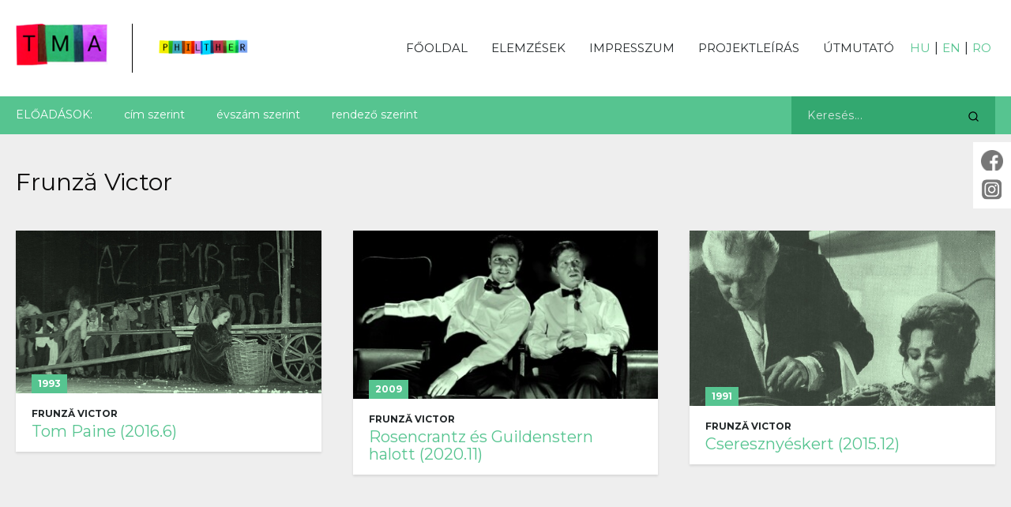

--- FILE ---
content_type: text/html; charset=UTF-8
request_url: https://theatron.hu/ph/elemzesek/?listing=bydirector&dir=120
body_size: 17675
content:
<!DOCTYPE html>
<html lang="hu" class="no-js">
<head>
	<meta charset="UTF-8">
	<meta name="viewport" content="width=device-width,user-scalable=no,initial-scale=1,minimum-scale=1,maximum-scale=1">
	<link rel="profile" href="http://gmpg.org/xfn/11">
	<link href="https://fonts.googleapis.com/css2?family=Montserrat:wght@400;700&display=swap" rel="stylesheet">
	<link rel="stylesheet" href="https://cdnjs.cloudflare.com/ajax/libs/fancybox/3.5.7/jquery.fancybox.min.css">
	<link rel="stylesheet" href="https://theatron.hu/wp-content/themes/theatron/css/hamburgers.css?vs=130957">
		<script>(function(html){html.className = html.className.replace(/\bno-js\b/,'js')})(document.documentElement);</script>
<title>Elemzések &#8211; Theatron</title>
<link rel='dns-prefetch' href='//fonts.googleapis.com' />
<link rel='dns-prefetch' href='//s.w.org' />
<link href='https://fonts.gstatic.com' crossorigin rel='preconnect' />
<link rel="alternate" type="application/rss+xml" title="Theatron &raquo; hírcsatorna" href="https://theatron.hu/feed/" />
<link rel="alternate" type="application/rss+xml" title="Theatron &raquo; hozzászólás hírcsatorna" href="https://theatron.hu/comments/feed/" />
		<script>
			window._wpemojiSettings = {"baseUrl":"https:\/\/s.w.org\/images\/core\/emoji\/13.0.0\/72x72\/","ext":".png","svgUrl":"https:\/\/s.w.org\/images\/core\/emoji\/13.0.0\/svg\/","svgExt":".svg","source":{"concatemoji":"https:\/\/theatron.hu\/wp-includes\/js\/wp-emoji-release.min.js?ver=5.5.17"}};
			!function(e,a,t){var n,r,o,i=a.createElement("canvas"),p=i.getContext&&i.getContext("2d");function s(e,t){var a=String.fromCharCode;p.clearRect(0,0,i.width,i.height),p.fillText(a.apply(this,e),0,0);e=i.toDataURL();return p.clearRect(0,0,i.width,i.height),p.fillText(a.apply(this,t),0,0),e===i.toDataURL()}function c(e){var t=a.createElement("script");t.src=e,t.defer=t.type="text/javascript",a.getElementsByTagName("head")[0].appendChild(t)}for(o=Array("flag","emoji"),t.supports={everything:!0,everythingExceptFlag:!0},r=0;r<o.length;r++)t.supports[o[r]]=function(e){if(!p||!p.fillText)return!1;switch(p.textBaseline="top",p.font="600 32px Arial",e){case"flag":return s([127987,65039,8205,9895,65039],[127987,65039,8203,9895,65039])?!1:!s([55356,56826,55356,56819],[55356,56826,8203,55356,56819])&&!s([55356,57332,56128,56423,56128,56418,56128,56421,56128,56430,56128,56423,56128,56447],[55356,57332,8203,56128,56423,8203,56128,56418,8203,56128,56421,8203,56128,56430,8203,56128,56423,8203,56128,56447]);case"emoji":return!s([55357,56424,8205,55356,57212],[55357,56424,8203,55356,57212])}return!1}(o[r]),t.supports.everything=t.supports.everything&&t.supports[o[r]],"flag"!==o[r]&&(t.supports.everythingExceptFlag=t.supports.everythingExceptFlag&&t.supports[o[r]]);t.supports.everythingExceptFlag=t.supports.everythingExceptFlag&&!t.supports.flag,t.DOMReady=!1,t.readyCallback=function(){t.DOMReady=!0},t.supports.everything||(n=function(){t.readyCallback()},a.addEventListener?(a.addEventListener("DOMContentLoaded",n,!1),e.addEventListener("load",n,!1)):(e.attachEvent("onload",n),a.attachEvent("onreadystatechange",function(){"complete"===a.readyState&&t.readyCallback()})),(n=t.source||{}).concatemoji?c(n.concatemoji):n.wpemoji&&n.twemoji&&(c(n.twemoji),c(n.wpemoji)))}(window,document,window._wpemojiSettings);
		</script>
		<style>
img.wp-smiley,
img.emoji {
	display: inline !important;
	border: none !important;
	box-shadow: none !important;
	height: 1em !important;
	width: 1em !important;
	margin: 0 .07em !important;
	vertical-align: -0.1em !important;
	background: none !important;
	padding: 0 !important;
}
</style>
	<link rel='stylesheet' id='wp-block-library-css'  href='https://theatron.hu/wp-includes/css/dist/block-library/style.min.css?ver=5.5.17' media='all' />
<link rel='stylesheet' id='wp-block-library-theme-css'  href='https://theatron.hu/wp-includes/css/dist/block-library/theme.min.css?ver=5.5.17' media='all' />
<link rel='stylesheet' id='contact-form-7-css'  href='https://theatron.hu/wp-content/plugins/contact-form-7/includes/css/styles.css?ver=5.3.2' media='all' />
<link rel='stylesheet' id='twentysixteen-fonts-css'  href='https://fonts.googleapis.com/css?family=Merriweather%3A400%2C700%2C900%2C400italic%2C700italic%2C900italic%7CMontserrat%3A400%2C700%7CInconsolata%3A400&#038;subset=latin%2Clatin-ext&#038;display=fallback' media='all' />
<link rel='stylesheet' id='genericons-css'  href='https://theatron.hu/wp-content/themes/theatron/genericons/genericons.css?ver=3.4.1' media='all' />
<link rel='stylesheet' id='twentysixteen-style-css'  href='https://theatron.hu/wp-content/themes/theatron/style.css?ver=130957' media='all' />
<link rel='stylesheet' id='twentysixteen-block-style-css'  href='https://theatron.hu/wp-content/themes/theatron/css/blocks.css?ver=20190102' media='all' />
<!--[if lt IE 10]>
<link rel='stylesheet' id='twentysixteen-ie-css'  href='https://theatron.hu/wp-content/themes/theatron/css/ie.css?ver=20170530' media='all' />
<![endif]-->
<!--[if lt IE 9]>
<link rel='stylesheet' id='twentysixteen-ie8-css'  href='https://theatron.hu/wp-content/themes/theatron/css/ie8.css?ver=20170530' media='all' />
<![endif]-->
<!--[if lt IE 8]>
<link rel='stylesheet' id='twentysixteen-ie7-css'  href='https://theatron.hu/wp-content/themes/theatron/css/ie7.css?ver=20170530' media='all' />
<![endif]-->
<script src='https://theatron.hu/wp-content/plugins/jquery-updater/js/jquery-3.5.1.min.js?ver=3.5.1' id='jquery-core-js'></script>
<script src='https://theatron.hu/wp-content/plugins/jquery-updater/js/jquery-migrate-3.3.0.min.js?ver=3.3.0' id='jquery-migrate-js'></script>
<!--[if lt IE 9]>
<script src='https://theatron.hu/wp-content/themes/theatron/js/html5.js?ver=3.7.3' id='twentysixteen-html5-js'></script>
<![endif]-->
<link rel="https://api.w.org/" href="https://theatron.hu/wp-json/" /><link rel="alternate" type="application/json" href="https://theatron.hu/wp-json/wp/v2/pages/456" /><link rel="EditURI" type="application/rsd+xml" title="RSD" href="https://theatron.hu/xmlrpc.php?rsd" />
<link rel="wlwmanifest" type="application/wlwmanifest+xml" href="https://theatron.hu/wp-includes/wlwmanifest.xml" /> 
<link rel="canonical" href="https://theatron.hu/ph/elemzesek/" />
<link rel='shortlink' href='https://theatron.hu/?p=456' />
<link rel="alternate" type="application/json+oembed" href="https://theatron.hu/wp-json/oembed/1.0/embed?url=https%3A%2F%2Ftheatron.hu%2Fph%2Felemzesek%2F" />
<style>.recentcomments a{display:inline !important;padding:0 !important;margin:0 !important;}</style><meta property='og:description' content='A projekt a magyar és az európai színháztörténet kapcsolatrendszerének feltárására és internetes keretének megjelenítésére vállalkozik.' /><meta property='og:image' content='https://theatron.hu/wp-content/themes/theatron/images/philter_fb.png' /> <meta property='og:type' content='website' />	<script src="https://cdnjs.cloudflare.com/ajax/libs/fancybox/3.5.7/jquery.fancybox.min.js"></script>
	<script src="https://theatron.hu/wp-content/themes/theatron/js/custom.js?vs=130957"></script>
</head>


<body class="page-template page-template-page-ph-analysis page-template-page-ph-analysis-php page page-id-456 page-child parent-pageid-432 wp-embed-responsive">

<div id="page" class="site philther-site">
	<div class="site-inner">

		<header id="masthead" class="site-header" role="banner">
						<div class="site-header-main">
				<div class="site-branding">
					<a href="https://theatron.hu"><img src="https://theatron.hu/wp-content/themes/theatron/images/tma.png"></a>
					<a href="/ph"><img src="https://theatron.hu/wp-content/themes/theatron/images/philther.png"></a>
				</div><!-- .site-branding -->
				<div class="hamburger hamburger--elastic">
					<div class="hamburger-box"><div class="hamburger-inner"></div></div>
				</div>

				<div id="site-header-menu" class="site-header-menu">
												<nav id="site-navigation" class="main-navigation" role="navigation">
								<div class="menu-philther-menu-magyar-container"><ul id="menu-philther-menu-magyar" class="primary-menu"><li id="menu-item-13564" class="menu-item menu-item-type-post_type menu-item-object-page menu-item-home menu-item-13564"><a href="https://theatron.hu/">Főoldal</a></li>
<li id="menu-item-508" class="menu-item menu-item-type-post_type menu-item-object-page current-menu-item page_item page-item-456 current_page_item menu-item-508"><a href="https://theatron.hu/ph/elemzesek/" aria-current="page">Elemzések</a></li>
<li id="menu-item-505" class="menu-item menu-item-type-post_type menu-item-object-page menu-item-505"><a href="https://theatron.hu/ph/impresszum/">Impresszum</a></li>
<li id="menu-item-506" class="menu-item menu-item-type-post_type menu-item-object-page menu-item-506"><a href="https://theatron.hu/ph/projektleiras/">Projektleírás</a></li>
<li id="menu-item-507" class="menu-item menu-item-type-post_type menu-item-object-page menu-item-507"><a href="https://theatron.hu/ph/hasznalati-utmutato/">Útmutató</a></li>
</ul></div>							</nav><!-- .main-navigation -->
									</div><!-- .site-header-menu -->
								<div class="languages">
					<a href='/ph' class='active'>HU</a> | <a href='/ph/en' class=''>EN</a> | <a href='/ph/ro' class=''>RO</a>
				</div>
			</div><!-- .site-header-main -->
			<div class="submenu">
				<div class="submenu_content">
					<div class="snavigation">
						<div class="paget">Előadások:</div><div class="subcats"><ul class='subnav'><li><a href='/ph/elemzesek/?listing=title'>cím szerint</a></li><li><a href='/ph/elemzesek/?listing=year'>évszám szerint</a></li><li><a href='/ph/elemzesek/?listing=director'>rendező szerint</a></li></ul></div>					</div>
					<div class="search">
						<form name="search" method="get" action="/search/search-ph.php">
							<input type="hidden" name="section" value="theatron">
							<input type="text" name="kw" value="" placeholder="Keresés...">
							<input type="submit" name="go" value="go">
						</form>
					</div>
				</div>
			</div>
		</header><!-- .site-header -->

		<div id="content" class="site-content">

<div id="primary" class="content-area">
	<main id="main" class="site-main" role="main">

		<div class="main_page_content">

                
            <div class="page_title">Frunză Victor</div>
			<div class="page_content">
                <ul class='listing_by_titles'><li class='play_box'><div class='wrapper'><div class='image'><a href='https://theatron.hu/philther/tom-paine-2/'><img width="400" height="213" src="https://theatron.hu/wp-content/uploads/2020/09/FrunzaTomPaineBorito-1.jpeg" class="attachment-rta_thumb_cropped_400x220 size-rta_thumb_cropped_400x220 wp-post-image" alt="" loading="lazy" /></a><div class='year'>1993</div></div><div class='meta'><div class='director'>Frunză Victor</div><div class='title'><a href='https://theatron.hu/philther/tom-paine-2/'>Tom Paine (2016.6)</a></div><div class='lang_options'></div></div></li><li class='play_box'><div class='wrapper'><div class='image'><a href='https://theatron.hu/philther/rosencrantz-es-guildenstern-halott/'><img width="400" height="220" src="https://theatron.hu/wp-content/uploads/2020/09/FrunzaRosencrantzKEPD-400x220.jpeg" class="attachment-rta_thumb_cropped_400x220 size-rta_thumb_cropped_400x220 wp-post-image" alt="" loading="lazy" srcset="https://theatron.hu/wp-content/uploads/2020/09/FrunzaRosencrantzKEPD-400x220.jpeg 400w, https://theatron.hu/wp-content/uploads/2020/09/FrunzaRosencrantzKEPD-380x210.jpeg 380w" sizes="(max-width: 400px) 85vw, 400px" /></a><div class='year'>2009</div></div><div class='meta'><div class='director'>Frunză Victor</div><div class='title'><a href='https://theatron.hu/philther/rosencrantz-es-guildenstern-halott/'>Rosencrantz és Guildenstern halott (2020.11)</a></div><div class='lang_options'></div></div></li><li class='play_box'><div class='wrapper'><div class='image'><a href='https://theatron.hu/philther/cseresznyeskert-3/'><img width="384" height="220" src="https://theatron.hu/wp-content/uploads/2020/09/FrunzaCseresznyeskertBorito-1.jpeg" class="attachment-rta_thumb_cropped_400x220 size-rta_thumb_cropped_400x220 wp-post-image" alt="" loading="lazy" /></a><div class='year'>1991</div></div><div class='meta'><div class='director'>Frunză Victor</div><div class='title'><a href='https://theatron.hu/philther/cseresznyeskert-3/'>Cseresznyéskert (2015.12)</a></div><div class='lang_options'></div></div></li></ul>            </div>
		</div>

	</main><!-- .site-main -->
</div><!-- .content-area -->


		</div><!-- .site-content -->


		<footer id="colophon" class="site-footer" role="contentinfo">
			<div class="site-info">
				<div class="partners">

				
			<div class="footer_partners">
				<div class="partners_title">Támogatóink</div>
				<div class="partners_content">
					<div class='partner'><a href='https://mta.hu/' target='_blank'>
												<div class='partner_image'>
													<img src='https://theatron.hu/wp-content/uploads/2020/08/mta_fekete_feher_logo-1-238x300-1.jpg'>
												</div>
											</a></div><div class='partner'><a href='http://www.nka.hu/' target='_blank'>
												<div class='partner_image'>
													<img src='https://theatron.hu/wp-content/uploads/2020/08/NKA_logo_2012-01-300x121-1.png'>
												</div>
											</a></div><div class='partner'><a href='http://www.operett.hu/' target='_blank'>
												<div class='partner_image'>
													<img src='https://theatron.hu/wp-content/uploads/2020/08/ujlogo21.png'>
												</div>
											</a></div><div class='partner'><a href='http://studium.ro' target='_blank'>
												<div class='partner_image'>
													<img src='https://theatron.hu/wp-content/uploads/2020/09/studium.png'>
												</div>
											</a></div><div class='partner'><a href='https://nkfih.gov.hu' target='_blank'>
												<div class='partner_image'>
													<img src='https://theatron.hu/wp-content/uploads/2020/12/nkfih.jpeg'>
												</div>
											</a></div><div class='partner'><a href='https://kultura.hu/tag/petofi-kulturalis-ugynokseg/' target='_blank'>
												<div class='partner_image'>
													<img src='https://theatron.hu/wp-content/uploads/2022/01/PKU_logo_RGB-02-600x330.png'>
												</div>
											</a></div><div class='partner'><a href='https://kormany.hu/emberi-eroforrasok-miniszteriuma' target='_blank'>
												<div class='partner_image'>
													<img src='https://theatron.hu/wp-content/uploads/2022/01/emmi_logo_szines-1.jpeg'>
												</div>
											</a></div><div class='partner'><a href='https://www.petofiugynokseg.hu/tamogatasok/magyar-kulturaert-alapitvany' target='_blank'>
												<div class='partner_image'>
													<img src='https://theatron.hu/wp-content/uploads/2024/11/Magyar_Kulturaert_logo-600x360.jpg'>
												</div>
											</a></div>				</div>
				<div class="partners_content_wide">
					<div class='partner wide'><a href='#'><div class='partner_image'><img src='https://theatron.hu/wp-content/uploads/2021/01/bga-600x134.jpg'></div></a></div>				</div>
			</div>          
						

				</div>
			</div><!-- .site-info -->
			<div class="site-info">
				<div class="copyright">© 2026 Theatron Műhely Alapítvány</div>
				<div class="onepercent"><span class='onep'><img src='/wp-content/themes/theatron/images/onep.png'></span><span class='nr'>Az Alapítvány adószáma:<br><b>18202465-1-41</b></span></div>
				<div class="credits">Design & fejlesztés: <a href="https://aprilred.com">aprilred.com</a></div>
			</div>
		</footer><!-- .site-footer -->
	</div><!-- .site-inner -->
</div><!-- .site -->
<div class="soc-but fb-share">
			<a href="https://www.facebook.com/profile.php?id=100057761898302" target="_blank" class="fb-share-link">
				<img src="https://theatron.hu/wp-content/themes/theatron/images/facebook.png" class="fb-share-icon">
			</a>
		</div><div class="soc-but insta-pg">
		<a href="https://www.instagram.com/theatron_journal" target="_blank" class="insta-pg-link">
			<img src="https://theatron.hu/wp-content/themes/theatron/images/instagram.png" class="insta-pg-icon">
		</a>
	</div>
<script id='contact-form-7-js-extra'>
var wpcf7 = {"apiSettings":{"root":"https:\/\/theatron.hu\/wp-json\/contact-form-7\/v1","namespace":"contact-form-7\/v1"}};
</script>
<script src='https://theatron.hu/wp-content/plugins/contact-form-7/includes/js/scripts.js?ver=5.3.2' id='contact-form-7-js'></script>
<script src='https://theatron.hu/wp-content/themes/theatron/js/skip-link-focus-fix.js?ver=20170530' id='twentysixteen-skip-link-focus-fix-js'></script>
<script id='twentysixteen-script-js-extra'>
var screenReaderText = {"expand":"almen\u00fc sz\u00e9tnyit\u00e1sa","collapse":"almen\u00fc \u00f6sszez\u00e1r\u00e1sa"};
</script>
<script src='https://theatron.hu/wp-content/themes/theatron/js/functions.js?ver=20181217' id='twentysixteen-script-js'></script>
<script src='https://theatron.hu/wp-includes/js/wp-embed.min.js?ver=5.5.17' id='wp-embed-js'></script>


<!-- Global site tag (gtag.js) - Google Analytics -->
<script async src="https://www.googletagmanager.com/gtag/js?id=UA-179259946-1"></script>
<script>
  window.dataLayer = window.dataLayer || [];
  function gtag(){dataLayer.push(arguments);}
  gtag('js', new Date());

  gtag('config', 'UA-179259946-1');
</script>

<!-- Google tag (gtag.js) -->
<script async src="https://www.googletagmanager.com/gtag/js?id=G-YL237YX7NS"></script>
<script>
  window.dataLayer = window.dataLayer || [];
  function gtag(){dataLayer.push(arguments);}
  gtag('js', new Date());

  gtag('config', 'G-YL237YX7NS');
</script>


</body>
</html>


--- FILE ---
content_type: text/css
request_url: https://theatron.hu/wp-content/themes/theatron/style.css?ver=130957
body_size: 41848
content:
/*
Theme Name: Theatron theme
Author: Aprilred
*/
@charset "UTF-8";

html,
body,
div,
span,
applet,
object,
iframe,
h1,
h2,
h3,
h4,
h5,
h6,
p,
blockquote,
pre,
a,
abbr,
acronym,
address,
big,
cite,
code,
del,
dfn,
em,
img,
ins,
kbd,
q,
s,
samp,
small,
strike,
strong,
sub,
sup,
tt,
var,
b,
u,
i,
center,
dl,
dt,
dd,
ol,
ul,
li,
fieldset,
form,
label,
legend,
table,
caption,
tbody,
tfoot,
thead,
tr,
th,
td,
article,
aside,
canvas,
details,
embed,
figure,
figcaption,
footer,
header,
hgroup,
menu,
nav,
output,
ruby,
section,
summary,
time,
mark,
audio,
video {
    margin: 0;
    padding: 0;
    border: 0;
    font-size: 100%;
    font: inherit;
    vertical-align: baseline;
}

/* HTML5 display-role reset for older browsers */
article,
aside,
details,
figcaption,
figure,
footer,
header,
hgroup,
menu,
nav,
section {
    display: block;
}

body {
    line-height: 1.4em;
    font-family: "Montserrat", sans-serif;
    font-weight: 400;
    font-size: 16px;
    background-color: #eee;
    color: #23282a;
    box-sizing: border-box;
}

body *,
::before,
::after {
    -webkit-transition: all 0.3s ease-in-out 0s;
    -moz-transition: all 0.3s ease-in-out 0s;
    -o-transition: all 0.3s ease-in-out 0s;
    transition: all 0.3s ease-in-out 0s;
    box-sizing: border-box;
}

ol,
ul {
    list-style: none;
}

blockquote,
q {
    quotes: none;
}

blockquote:before,
blockquote:after,
q:before,
q:after {
    content: '';
    content: none;
}

table {
    border-collapse: collapse;
    border-spacing: 0;
}

header {
    background-color: #fff;
    width: 100%;
}

header .site-header-main,
.site-main,
header .submenu .submenu_content,
.main_partners,
footer .site-info {
    max-width: 1240px;
    margin: 0 auto;
}

header .site-header-main {
    display: flex;
    justify-content: space-between;
    padding: 30px 0;
}

body img {
    max-width: 100%;
}

header .site-header-main .site-branding {
    flex-basis: 12%;
}

header .site-header-main .site-header-menu {
    flex-basis: 85%;
}

header .site-header-main .site-header-menu .primary-menu {
    display: flex;
    justify-content: flex-end;
}

header .site-header-main .site-header-menu .primary-menu li a {
    display: block;
    color: #23282a;
    font-size: 15px;
    text-transform: uppercase;
    text-decoration: none;
    padding: 20px 15px;
}

header .site-header-main .site-header-menu .primary-menu li a:hover {
    color: #924fb8;
}

.kalman-site header .site-header-main .site-header-menu .primary-menu li a:hover {
    color: #FF0024;
}

.philther-site header .site-header-main .site-header-menu .primary-menu li a:hover {
    color: #56c490;
}

.site-main .homepageboxes {
    display: flex;
}

.site-main .homepageboxes>div {
    flex-basis: 33%;
    position: relative;
}

.homepageboxes .kp,
.homepageboxes .th {
    margin-right: 2%;
}

.homepageboxes .kp .button {
    color: #FF0024;
}

.homepageboxes .th .button {
    color: #924fb8;
}

.homepageboxes .ph .button {
    color: #56c490;
}

.site-main .homepageboxes>div:hover {
    cursor: pointer;
}

.site-main .homepageboxes>div:hover:after {
    content: "";
    background-color: rgba(0, 0, 0, 0.85);
    width: 100%;
    height: 100%;
    position: absolute;
    top: 0;
    left: 0;
    -webkit-transition: all 0.3s ease-in-out 0s;
    -moz-transition: all 0.3s ease-in-out 0s;
    -o-transition: all 0.3s ease-in-out 0s;
    transition: all 0.3s ease-in-out 0s;
    z-index: 2;
}

.site-main .homepageboxes>div .image img {
    width: 100%;
    vertical-align: bottom;
}

.site-main .homepageboxes>div .butdesc {
    position: absolute;
    width: 100%;
    bottom: 0;
    left: 0;
    height: 35%;
    text-align: center;
}

.site-main .homepageboxes>div .butdesc .button {
    display: inline-block;
    background-color: #fff;
    padding: 25px 20px;
    width: 64%;
    text-align: center;
    font-weight: 700;
    text-transform: uppercase;
    font-size: 18px;
    -webkit-box-shadow: 0px 3px 25px -5px rgba(0, 0, 0, 0.26);
    -moz-box-shadow: 0px 3px 25px -5px rgba(0, 0, 0, 0.26);
    box-shadow: 0px 3px 25px -5px rgba(0, 0, 0, 0.26);
    z-index: 4;
    position: relative;
}

.site-main .homepageboxes>div .butdesc .description {
    opacity: 0;
    color: #fff;
    position: relative;
    z-index: 4;
    font-size: 14px;
    padding: 20px 30px 20px;
    line-height: 1.6em;
}

.site-main .homepageboxes>div:hover .butdesc .description {
    opacity: 1;
}

.home .site-main .main_page_content {
    background-color: #fff;
    padding: 60px 70px;
    margin-bottom: 60px;
}

.site-main .main_page_content .page_title {
    font-size: 30px;
    color: #924fb8;
    line-height: 1.4em;
    margin-bottom: 40px;
}

.page-template-page-php .site-main .main_page_content .page_title,
.page-template-page-contact .site-main .main_page_content .page_title,
.page-template-page-news .site-main .main_page_content .page_title,
.page-template-page-events .site-main .main_page_content .page_title,
.single-hirek .site-main .main_page_content .page_title,
.single-esemenyek .site-main .main_page_content .page_title,
.page-template-page-about .site-main .main_page_content .page_title {
    margin-top: 40px;
}

.single-hirek .site-main,
.single-esemenyek .site-main {
    max-width: 720px;
}

.philther-site .site-main .main_page_content .page_title,
.theatron-site .site-main .main_page_content .page_title,
.kalman-site .site-main .main_page_content .page_title {
    font-size: 30px;
    color: #0e0d0d;
    margin-top: 40px;
    margin-bottom: 20px;
}

.page-template-page-gallery .site-main .main_page_content .page_title,
.single-galeria .site-main .main_page_content .page_title {
    font-size: 30px;
    margin-top: 40px;
    margin-bottom: 20px;
}

.site-main strong,
.site-main b {
    font-weight: 700;
}

.site-branding a {
    display: inline-block;
}

.theatron-site header .site-branding,
.philther-site header .site-branding,
.kalman-site header .site-branding {
    flex-basis: 25%;
    display: flex;
}

.theatron-site header .site-header-main .site-header-menu,
.philther-site header .site-header-main .site-header-menu,
.kalman-site header .site-header-main .site-header-menu {
    flex-basis: 70%;
}

.theatron-site header .site-branding a:first-of-type,
.philther-site header .site-branding a:first-of-type,
.kalman-site header .site-branding a:first-of-type {
    flex-basis: 55%;
    padding-right: 30px;
    border-right: 1px solid #000;
}

.theatron-site header .site-branding a:last-of-type,
.philther-site header .site-branding a:last-of-type,
.kalman-site header .site-branding a:last-of-type {
    flex-basis: 45%;
    margin-left: 30px;
}

.kalman-site header .site-branding a:last-of-type,
.philther-site header .site-branding a:last-of-type {
    margin-top: 8px;
}

.main_page_news>.news_title,
.main_page_events>.event_title {
    font-size: 36px;
}

.main_page_news .news_content,
.main_page_events .events_content,
.listing_by_titles,
.listing_by_directors,
.listing_by_year,
.featured_list {
    display: flex;
    flex-wrap: wrap;
    margin-left: -20px;
    margin-right: -20px;
}

ul.shortnav {
    display: flex;
    flex-wrap: wrap;
}

ul.shortnav li a {
    padding: 5px;
    display: inline-block;
    text-decoration: none;
    color: #23282a;
    font-weight: 700;
    font-size: 14px;
}

ul.shortnav li a:hover {
    color: #56c490;
}

.main_page_news .news_content .article,
.main_page_events .events_content .article,
.listing_by_titles>li,
.listing_by_directors>li,
.listing_by_year>li,
.featured_list>li {
    flex-basis: 33.333333%;
    padding: 20px;
}

.listing_by_titles>li.abc_box {
    flex-basis: 100%;
    display: block;
    padding: 20px 20px 10px;
    outline: none;
    font-size: 48px;
    color: #56c490;
    font-weight: 700;
}

.listing_by_directors>li .wrapper .abc_title,
.listing_by_year>li .wrapper .year_title {
    font-size: 48px;
    color: #56c490;
    font-weight: 700;
    margin-bottom: 25px;
}

.main_page_news .news_content .article img,
.main_page_events .events_content .article img,
.listing_by_titles>li img {
    width: 100%;
    height: auto;
    vertical-align: bottom;
}

.listing_by_directors>li .wrapper .director_listing a,
.listing_by_year>li .wrapper ul li a {
    display: inline-block;
    color: #23282a;
    line-height: 2em;
    font-size: 14px;
    text-decoration: none;
}

.listing_by_directors>li .wrapper .director_listing a:hover,
.listing_by_year>li .wrapper ul li a:hover {
    color: #56c490;
}

.listing_by_titles>li .image {
    position: relative;
    min-height: 200px;
    background-color: #121d18;
}

.listing_by_titles>li .image .year {
    position: absolute;
    bottom: 0;
    left: 20px;
    background-color: #56c490;
    padding: 1px 8px;
    font-size: 12px;
    font-weight: 700;
    color: #fff;
}

.page-template-page-gallery .listing_by_titles>li .image .year {
    background-color: #924fb8;
}

.listing_by_titles>li .image .identification {
    position: absolute;
    bottom: 0;
    right: 20px;
    background-color: #000000;
    padding: 1px 8px;
    font-size: 12px;
    font-weight: 700;
    color: #fff;
}

.main_page_news .news_content .article .wrapper,
.main_page_events .events_content .article .wrapper,
.listing_by_titles>li .wrapper,
.listing_by_directors>li .wrapper,
.listing_by_year>li .wrapper,
.featured_list>li .wrapper {
    background-color: #fff;
    -webkit-box-shadow: 0px 2px 3px 0px rgba(0, 0, 0, 0.1);
    -moz-box-shadow: 0px 2px 3px 0px rgba(0, 0, 0, 0.1);
    box-shadow: 0px 2px 3px 0px rgba(0, 0, 0, 0.1);
}

.listing_by_directors>li .wrapper,
.listing_by_year>li .wrapper {
    padding: 30px;
}

.kalman-site .featured_list>li .wrapper {
    padding: 20px;
}

.kalman-site ul li .top_info {
    display: flex;
    margin-bottom: 7px;
}

.kalman-site ul li .top_info .publication_post_date {
    background-color: #FF0024;
    color: #fff;
    font-weight: 700;
    font-size: 12px;
    padding: 2px 5px;
}

.kalman-site ul li .top_info .publication_type a {
    border: 2px solid #FF0024;
    font-size: 12px;
    padding: 0 5px;
    text-transform: uppercase;
    color: #FF0024;
    text-decoration: none;
    display: inline-block;
}

.kalman-site ul li .top_info .research_category a {
    border-top: 2px solid #FF0024;
    border-bottom: 2px solid #FF0024;
    border-right: 2px solid #FF0024;
    font-size: 12px;
    padding: 0 5px;
    text-transform: uppercase;
    color: #FF0024;
    text-decoration: none;
    display: inline-block;
}

.kalman-site ul li .top_info .publication_type a:hover,
.kalman-site ul li .top_info .research_category a:hover {
    background-color: #eee;
}

.kalman-site ul li .item_title {
    font-size: 18px;
    font-weight: bold;
}

.kalman-site ul li .item_link {
    color: #FF0024;
    font-size: 14px;
    text-transform: uppercase;
    text-decoration: none;
    margin-top: 10px;
    display: inline-block;
    position: relative;
}

.kalman-site ul li .download_link {
    color: #FF0024;
    font-size: 14px;
    text-decoration: none;
    display: inline-block;
}

.kalman-site ul li .download_link:hover {
    color: #23282a;
}

.kalman-site ul li .item_link:after {
    content: "›";
    position: absolute;
    right: -10px;
}

.kalman-site ul li .item_link:hover:after {
    right: -12px;
}

.listing_by_titles>li .meta {
    padding: 15px 20px;
}

.listing_by_titles>li .meta .director {
    font-size: 12px;
    text-transform: uppercase;
    font-weight: 700;
}

.listing_by_titles>li .meta .title {
    display: flex;
    flex-direction: column;
}

.listing_by_titles>li .meta .title a.doi_link_ph {
    color: #000000;
    font-size: 15px;
    font-weight: bold;
}

.listing_by_titles>li .meta .title,
.listing_by_titles>li .meta .title a {
    color: #56c490;
    font-size: 20px;
}

.page-template-page-gallery .listing_by_titles>li .meta .title,
.page-template-page-gallery .listing_by_titles>li .meta .title a {
    color: #924fb8;
}

.theatron-site .listing_by_titles>li .meta .title,
.theatron-site .listing_by_titles>li .meta .title a {
    color: #924fb8;
}

.theatron-site .listing_by_titles>li .image .year {
    background-color: #924fb8;
}

.listing_by_titles>li .meta .title a {
    text-decoration: none;
}

.main_page_news .news_content .article .news_title,
.main_page_events .events_content .article .event_title {
    font-size: 24px;
    color: #924fb8;
    padding: 20px 20px 10px;
}

.main_page_news .news_content .article .news_date,
.main_page_events .events_content .article .event_date {
    padding: 0px 20px 20px;
    font-size: 12px;
}

header .submenu {}

.philther-site header .submenu {
    background-color: #56c490;
}

.kalman-site header .submenu {
    background-color: #FF0024;
}

.theatron-site header .submenu {
    background-color: #924fb8;
}

header .submenu .submenu_content,
header .submenu .snavigation,
header .submenu .subnav {
    display: flex;
}

header .submenu .subnav>li>a {
    display: inline-block;
    text-decoration: none;
    padding: 12px 20px 13px;
    font-size: 14px;
    color: #fff;
}

header .submenu .subnav>li:hover a,
header .submenu .subnav>li>a:hover {
    background-color: #fff;
    color: #23282a;
}

header .submenu .paget {
    padding: 12px 20px 11px 0;
    font-size: 14px;
    color: #fff;
    text-transform: uppercase;
}

header .submenu .subnav li {
    position: relative;
}

header .submenu .subnav li .children {
    display: none;
    position: absolute;
    background-color: #fff;
    -webkit-box-shadow: 0px 2px 3px 0px rgba(0, 0, 0, 0.1);
    -moz-box-shadow: 0px 2px 3px 0px rgba(0, 0, 0, 0.1);
    box-shadow: 0px 2px 3px 0px rgba(0, 0, 0, 0.1);
}

header .submenu .subnav li .children li a {
    padding: 8px 20px;
    display: block;
    font-size: 12px;
    text-transform: uppercase;
    text-decoration: none;
    color: #23282a;
}

header .submenu .subnav li .children li a:hover {
    background-color: #23282a;
    color: #fff;
}

header .submenu .subnav li:hover .children {
    display: block;
}

header .submenu .search {
    margin-left: auto;
}

header .submenu .search form {
    position: relative;
}

header .submenu .search input[type=text] {
    border: 0;
    -webkit-appearance: none;
    padding: 15px 40px 15px 20px;
    outline: none;
    font-family: "Montserrat", sans-serif;
    font-size: 14px;
    letter-spacing: 0.5px;
    color: #fff;
}

header .submenu .search input[type=submit] {
    background-color: transparent;
    border: 0;
    -webkit-appearance: none;
    outline: none;
    position: absolute;
    top: 20%;
    right: 5%;
    text-indent: -9999px;
    width: 30px;
    height: 30px;
    background-image: url("images/search.svg");
    background-repeat: no-repeat;
    background-position: 50%;
    background-size: 50%;
}

.kalman-site header .submenu .search input[type=text] {
    background-color: #c0001b;
    opacity: 0.85;
}

.philther-site header .submenu .search input[type=text] {
    background-color: #2da36b;
    opacity: 0.85;
}

.theatron-site header .submenu .search input[type=text] {
    background-color: #732a9d;
    opacity: 0.85;
}

header .submenu .search input[type=text]:hover,
header .submenu .search input[type=text]:focus {
    opacity: 1;
}

header .submenu .search input[type=text]::placeholder {
    color: #eee;
}

.main_partners {
    margin-top: 30px;
}

.main_partners .partners_title {
    font-size: 36px;
    margin-bottom: 20px;
}

.main_partners .partners_content,
footer .partners_content {
    display: flex;
    flex-wrap: wrap;
    align-content: center;
    border: 0;
    padding: 0;
    margin: 20px 0px;
}

.main_partners .partners_content .partner {
    flex-basis: calc(1 / 6 * (100% - 100px));
    width: calc(1 / 6 * (100% - 100px));
    border: 0;
    padding: 0;
    margin: 0 0 10px 0;
    text-align: center;
}

.main_partners .partners_content .partner:last-of-type {
    margin-right: 0px;
}

footer .partners {
    margin-top: 30px;
}

footer .partners_content .partner:last-of-type {
    margin-right: 0px;
}

footer .partners_content .partner {
    flex-basis: calc(1 / 5 * (100% - 80px));
    width: calc(1 / 5 * (100% - 80px));
    border: 0;
    padding: 0;
    margin: 0 20px 20px 0;
    text-align: center;
}

.main_partners .partners_content .partner a {
    display: block;
    width: 80%;
    height: 140px;
    position: relative;
    padding: 20px;
    background: #ffffff;
    filter: saturate(0%);
}

.main_partners .partners_content_wide .partner.wide a {
    filter: saturate(0%);
    display: inline-block;
}

.main_partners .partners_content_wide .partner.wide a:hover {
    filter: saturate();
}

footer .partners_content .partner a {
    display: block;
    width: 100%;
    height: 100px;
    position: relative;
    padding: 20px;
    background: #fff;
    filter: saturate(0%);
}

.main_partners .partners_content .partner a .partner_image,
footer .partners_content .partner a .partner_image {
    display: block;
    width: auto;
    height: auto;
    max-width: 100%;
    max-height: 100%;
    position: relative;
    top: 50%;
    left: 50%;
    transform: translate(-50%, -50%);
}

.main_partners .partners_content .partner a .partner_image img {
    max-width: 100% !important;
    max-height: 100px !important;
    width: auto !important;
    height: auto;
    display: block;
    margin: auto;
}

footer .partners_content .partner a .partner_image img {
    max-width: 100% !important;
    max-height: 60px !important;
    width: auto !important;
    height: auto;
    display: block;
    margin: auto;
}

.main_partners .partners_content .partner a:hover,
footer .partners_content .partner a:hover {
    filter: saturate();
}

footer {
    background-color: #23282a;
    color: #fff;
    padding: 40px 20px;
    margin-top: 80px;
}

.main_site .page_content h5 {
    color: #924fb8;
    font-weight: bold;
    font-size: 20px;
    margin-bottom: 15px;
}

.theatron-site .page_content h5 {
    color: #732a9d;
    font-weight: bold;
    font-size: 20px;
    margin-bottom: 15px;
}

.philther-site .page_content h5 {
    color: #2da36b;
    font-weight: bold;
    font-size: 20px;
    margin-bottom: 15px;
}

.kalman-site .page_content h5 {
    color: #FF0024;
    font-weight: bold;
    font-size: 20px;
    margin-bottom: 15px;
}

.page_content p {
    margin-bottom: 30px;
}

.page_content p a {
    color: #23282a;
}

.page_content p img.aligncenter {
    margin: auto;
}

.page_content_latest {
    display: flex;
}

.page_content_latest .latest_image {
    flex-basis: 35%;
    margin-right: 3%;
}

.page_content_latest .latest_content {
    flex-basis: 62%;
}

.page_content_latest .latest_title {
    font-size: 24px;
    font-weight: bold;
    margin-bottom: 10px;
    color: #732a9d;
}

.page_content_latest .latest_descr {}

.page_content_latest .latest_articles {
    margin-top: 30px;
}

.page_content_latest .latest_articles .articles_title {
    font-size: 18px;
    font-weight: bold;
    margin-bottom: 10px;
}

.page_content_latest .latest_articles .articles {}

.page_content_latest .latest_downloads {
    margin-top: 30px;
}

.page_content_latest .latest_downloads .downloads_title {
    font-size: 18px;
    font-weight: bold;
    margin-bottom: 10px;
}

.page_content_latest .latest_downloads .download_icons {}

.page_content .tamogatok {
    display: flex;
}

.page_content .tamogatok a {
    background: #ffffff;
    padding: 10px;
    vertical-align: middle;
    margin-right: 40px;
}

.page_content .tamogatok a img {
    max-height: 120px;
    width: auto;
    vertical-align: middle;
    height: auto;
}

.broadcast_list_item a {
    text-decoration: none;
    color: #FF0024;
    font-size: 20px;
}

.latest_content .latest_articles .articles .article_listing li a,
.latest_content .latest_downloads .download_icons .files_listing li a {
    text-decoration: none;
    color: #924fb8;
}

.latest_content .latest_articles .articles .article_listing li a:hover,
.latest_content .latest_downloads .download_icons .files_listing li a:hover {
    color: #000;
}

table.publish_table {
    table-layout: fixed;
    width: 100%;
    border-collapse: collapse;
}

table {
    display: table;
    border-collapse: separate;
    box-sizing: border-box;
    border-spacing: 2px;
    border-color: grey;
}

tbody {
    display: table-row-group;
    vertical-align: middle;
    border-color: inherit;
}

tr {
    display: table-row;
    vertical-align: inherit;
    border-color: inherit;
}

td:first-of-type {
    width: 15% !important;
    font-weight: bold;
}

table.publish_table>tr>td,
table.publish_table>tbody>tr>td {
    vertical-align: top;
    padding: 0.5em;
    border: 1px solid #FF0024;
    text-align: left;
}

td[Attributes Style] {
    white-space: -webkit-nowrap;
}

td {
    word-wrap: break-word !important;
    display: table-cell;
    vertical-align: inherit;
}

tr a {
    text-decoration: underline;
    color: #FF0024;
}

.news_image img:hover,
.news_title:hover,
.event_image img:hover,
.event_title:hover {
    cursor: pointer;
}

.kalman-site .featured_title {
    color: #FF0024;
    font-size: 20px;
    font-weight: bold;
}

.item_downloads_title {
    margin-top: 10px;
    font-weight: bold;
}

.back_button {
    margin-top: 15px;
}

.kalman-site .back_button a {
    color: #FF0024;
    text-decoration: none;
    font-size: 14px;
    display: inline-block;
    border: 2px solid #FF0024;
    padding: 10px 20px;
}

.kalman-site .back_button a:hover {
    color: #eee;
    background-color: #FF0024;
}

.kalman-site .download_link {
    color: #FF0024;
    text-decoration: none;
}

.page_bread {
    margin-top: 26px;
    margin-bottom: -40px;
    line-height: 14px;
}

.page_bread,
.page_bread a {
    font-size: 12px;
    color: #000000;
    text-decoration: none;
}

.thimg_kpkozv {
    float: left;
    margin-right: 20px;
    margin-bottom: 20px;
    width: 25%;
}

.clr {
    clear: both;
}

.title_tabs>div span:hover {
    cursor: pointer;
}

.title_tabs {
    display: flex;
}

.title_tabs .reviews {
    flex-basis: 14.28%;
    cursor: pointer;
}

.title_tabs .reviews:hover {
    filter: brightness(0.9);
}

.title_tabs .reviews span {
    font-size: 12px;
    display: table-cell;
    line-height: 16px;
    padding: 10px 15px;
    vertical-align: middle;
    font-weight: bold;
    color: #ffffff;
    height: 70px;
}

.title_tabs .reviews.selected_tab span {
    color: #000000;
}

.title_tabs #short_description {
    /* background: #7aa6f6; */
    background: url('images/t1_bg.png') top left no-repeat;
}

.title_tabs #r1 {
    /* background: #30e345; */
    background: url('images/t2_bg.png') top left no-repeat;
}

.title_tabs #r2 {
    /* background: #3fb2c2; */
    background: url('images/t3_bg.png') top left no-repeat;
}

.title_tabs #r3 {
    /* background: #ff7d00; */
    background: url('images/t4_bg.png') top left no-repeat;
}

.title_tabs #r4 {
    /* background: #da93ef; */
    background: url('images/t5_bg.png') top left no-repeat;
}

.title_tabs #r5 {
    /* background: #00e4ff; */
    background: url('images/t6_bg.png') top left no-repeat;
}

.title_tabs #r6 {
    /* background: #be3750; */
    background: url('images/t7_bg.png') top left no-repeat;
}

.r1 {
    color: #30e345;
    font-size: 20px;
    font-weight: bold;
    margin-bottom: 15px;
}

.r2 {
    color: #3fb2c2;
    font-size: 20px;
    font-weight: bold;
    margin-bottom: 15px;
}

.r3 {
    color: #ff7d00;
    font-size: 20px;
    font-weight: bold;
    margin-bottom: 15px;
}

.r4 {
    color: #da93ef;
    font-size: 20px;
    font-weight: bold;
    margin-bottom: 15px;
}

.r5 {
    color: #00e4ff;
    font-size: 20px;
    font-weight: bold;
    margin-bottom: 15px;
}

.r6 {
    color: #be3750;
    font-size: 20px;
    font-weight: bold;
    margin-bottom: 15px;
}

.tab_content p {
    margin-bottom: 10px;
}

.tab_content {
    margin-top: 30px;
}

.tab_content .all_content {
    display: flex;
}

.tab_content .all_content .left_side {
    flex-basis: 55%;
}

.tab_content .all_content .right_side {
    flex-basis: 40%;
    margin-left: 5%;
    font-size: 12px;
}

a.footn {
    font-weight: bold;
    text-decoration: underline;
    vertical-align: super;
    font-size: 10px;
}

.footitem {
    line-height: 18px;
}

.latest_image img {
    height: auto;
}

span.icon img {
    height: 20px;
}

li span.icon img {
    margin-top: 1px;
}

.download_the_whole_nr {
    font-weight: bold;
    text-transform: uppercase;
    margin-top: 10px;
    margin-bottom: 10px;
}

.files_listing li {
    padding-left: 50px;
}

.file_list .file_info,
.item_downloads_content .file_info {
    font-size: 14px;
    color: #999;
    vertical-align: top;
}

span.icon {
    vertical-align: middle;
    filter: saturate(0);
}

span.filetitle {
    font-size: 14px;
    vertical-align: top;
}

.content_gallery a {
    display: inline-block;
    margin: 10px 10px 0 0;
}

.left_side .footn {
    padding: 0px 4px;
    line-height: 16px;
    background-color: #56c490;
    text-decoration: none;
    display: inline-block;
}

.right_side .felem {
    padding: 10px 15px;
}

.right_side ul li.active,
.footn.active {
    background: #ffffff;
}

.footn,
.felem {
    cursor: pointer;
}

.single-philther #play_gallery {
    display: none;
}

footer .site-info {
    display: flex;
}

footer .site-info .copyright {
    flex-basis: calc(100%/2 - 160px);
    padding-top: 30px;
}

footer .site-info .onepercent {
    flex-basis: 320px;
    text-align: left;
    background: #ffffff;
    color: #23282a;
    padding: 5px 15px 0px;
    display: flex;
    min-width: 320px;
}

footer .site-info .onepercent .onep {
    flex-basis: 70px;
}

footer .site-info .onepercent .onep img {
    max-height: 40px;
}

footer .site-info .onepercent .nr {
    line-height: 20px;
    flex-basis: calc(100% - 70px);
}

footer .site-info .onepercent .nr b {
    font-weight: bold;
}

footer .site-info .credits {
    flex-basis: calc(100%/2 - 160px);
    padding-top: 30px;
}

footer .site-info .partners {
    flex-basis: 100%;
}

.theatron-site .latest_box,
.theatron-site .featured_box {
    margin-bottom: 60px;
}

.theatron-site .latest_box .latest_title,
.theatron-site .featured_box .featured_title {
    font-size: 24px;
    margin-bottom: 20px;
}

.theatron-site .latest_cntnt {
    display: flex;
}

.theatron-site .latest_cntnt .latest_image {
    flex-basis: 40%;
}

.theatron-site .latest_cntnt .latest_content {
    flex-basis: 60%;
    padding-left: 40px;
}

.theatron-site .latest_cntnt .latest_content .latest_title {
    font-size: 20px;
    margin-bottom: 20px;
}

.theatron-site .latest_cntnt .latest_content .latest_descr {
    margin-bottom: 40px;
}

.theatron-site .latest_cntnt .latest_content .read_more a {
    color: #924fb8;
    text-decoration: none;
    font-size: 14px;
    display: inline-block;
    border: 2px solid #924fb8;
    padding: 10px 20px;
}

.theatron-site .latest_cntnt .latest_content .read_more a:hover {
    color: #eee;
    background-color: #924fb8;
}

.philther-site .languages {
    display: flex;
    padding: 20px 0;
}

.philther-site .languages a {
    display: block;
    color: #56c490;
    font-size: 15px;
    text-transform: uppercase;
    text-decoration: none;
    padding: 0 5px;
}

.philther-site .languages a:hover {
    color: #23282a;
}

.latest_subtitle {
    font-size: 18px;
    margin-bottom: 20px;
    font-weight: bold
}

.theatron-site a {
    color: #924fb8;
}

.philther-site a {
    color: #56c490;
}

.kalman-site a {
    color: #FF0024;
}

.philther-site .content_gallery .gallery_title,
.content_gal .gallery_title {
    font-size: 20px;
    margin: 40px 0 20px;
}

.content_gallery .images a img {
    border: 2px solid #56c490;
}

.single-galeria .content_gallery .images a img {
    border: 2px solid #924fb8;
}

.content_gallery .images a:hover img {
    opacity: 0.85;
}

figure img {
    display: none;
    position: absolute;
}

figure,
.captimage {
    cursor: pointer;
    display: inline-block !important;
    background-color: #56c490;
    width: 64px !important;
    padding: 0px 5px !important;
    text-align: center !important;
    font-size: 12px;
    line-height: 19px;
}

/* figure:hover > img { display: block; } */
.gallery_images {
    text-decoration: none;
    font-size: 12px;
    color: #56c490;
}

.single-galeria .gallery_images {
    color: #924fb8;
}

.lang_options {
    text-align: right;
    text-transform: uppercase;
    font-size: 12px;
}

.lang_options a {
    text-decoration: none;
    color: #56c490;
}

.fancybox-caption {
    text-align: left !important;
}

.left_side p {
    line-height: 24px;
}

.pager {
    display: flex;
    margin-top: 30px;
}

.previous_post,
.next_post {
    flex-basis: 50%;
}

.previous_post {
    text-align: left;
}

.next_post {
    text-align: right;
}

.previous_post a,
.next_post a {
    text-decoration: none;
    font-size: 14px;
    color: #732a9d;
}

.page_content_2cols {
    display: flex;
}

.page_content_2cols .col1 {
    flex-basis: 50%;
    padding-right: 20px;
}

.page_content_2cols .col2 {
    flex-basis: 50%;
    padding-left: 20px;
}

.page_content_2cols .map {
    margin-top: 40px;
}

.page_content_2cols .col2 .basetext {
    margin-bottom: 40px;
}

.page_content_2cols .col2 label {
    display: block;
    font-size: 13px;
    text-transform: uppercase;
    margin-bottom: 4px;
}

.site-main input[type=text],
input[type=email],
textarea {
    padding: 10px 15px;
    font-family: "Montserrat", sans-serif;
    font-size: 14px;
    border: 0px;
    border-bottom: 2px solid transparent;
    outline: none;
    margin-bottom: 5px;
    resize: none;
    min-width: 400px;
    color: #777;
}

.site-main input[type=text]:hover,
input[type=email]:hover,
textarea:hover,
.site-main input[type=text]:focus,
input[type=email]:focus,
textarea:focus {
    border-bottom: 2px solid #222;
}

.site-main input[type=submit] {
    font-family: "Montserrat", sans-serif;
    font-size: 14px;
    text-transform: uppercase;
    padding: 15px 25px;
    background-color: #777;
    color: #fff;
    border: 0;
}

.site-main input[type=submit]:hover {
    background-color: #924fb8;
    cursor: pointer;
}

.credits,
.credits a {
    font-size: 16px;
    text-align: right;
}

.credits a {
    color: #ffffff;
}

em,
i {
    font-style: italic;
}

.soc-but {
    position: fixed;
    top: 25%;
    right: 0;
    width: 48px;
    height: 48px;
    background-color: #fff;
    padding: 10px;
}

.soc-but a {
    display: block;
}

.soc-but a img {
    filter: invert(50%) sepia(0%) saturate(0%) hue-rotate(156deg) brightness(92%) contrast(83%);
}

.fb-share a:hover img {
    filter: invert(37%) sepia(15%) saturate(2427%) hue-rotate(182deg) brightness(98%) contrast(83%);
}

.insta-pg a:hover img {
    filter: none;
}

.fb-share {
    top: 25%;
}

.insta-pg {
    top: 30%;
}

/*** MOBILE ***/
@media screen and (max-width: 1240px) {

    header .site-header-main,
    .site-main,
    header .submenu .submenu_content,
    .main_partners,
    footer .site-info {
        max-width: 96%;
        margin: 0 auto;
    }

    .site-main .homepageboxes>div .butdesc {
        height: 50%;
    }

    .site-main .homepageboxes>div .butdesc .button {
        padding: 15px 10px;
        font-size: 16px;
    }

    .site-main .homepageboxes>div .butdesc .description {
        font-size: 12px;
    }

    .site-main .main_page_content .page_title {
        font-size: 24px;
    }

    .main_page_news>.news_title,
    .main_page_events>.event_title,
    .main_partners .partners_title {
        font-size: 30px;
    }

    .site-main input[type=text],
    input[type=email],
    textarea {
        min-width: 100%;
        width: 100%;
    }

    .site-main iframe {
        width: 100%;
        max-width: 100%;
    }

    .page_content_2cols {
        display: block;
    }

    .page_content_2cols .col1,
    .page_content_2cols .col2 {
        width: 100%;
        padding-left: 0;
        padding-right: 0;
    }
}

.hamburger {
    display: none;
}

@media screen and (max-width: 980px) {

    html,
    body {
        overflow-x: hidden;
        overflow-y: scroll;
    }

    html.scroll-lock,
    html.scroll-lock body {
        overflow-y: hidden;
    }

    .hamburger {
        width: 40px;
        height: 40px;
        padding: 0;
        display: flex;
        align-items: center;
        position: absolute;
        right: 2%;
        top: 15px;
        z-index: 1000;
    }

    .site-header {
        display: flex;
        flex-flow: column nowrap;
        height: 70px;
        overflow: hidden;
        transition-delay: 0.3s;
        position: relative;
    }

    .site-header:before {
        content: '';
        display: block;
        width: 100%;
        height: 70px;
        position: absolute;
        left: 0;
        top: 0;
        z-index: 999;
        background-color: #fff;
    }

    .site-header.active {
        height: 100vh;
        transition-delay: 0s;
        overflow-y: scroll;
    }

    .site-header .site-header-main {
        display: flex;
        width: 100%;
        max-width: 100%;
        position: static;
        padding: 70px 2% 15px;
        flex-flow: row wrap;
        flex-basis: auto;
        flex-grow: 0;
        flex-shrink: 0;
        align-items: flex-start;
        align-content: flex-start;
    }

    .site-header .site-header-main .site-branding {
        display: flex;
        flex-basis: auto;
        align-items: center;
        position: absolute;
        left: 2%;
        top: 15px;
        z-index: 1000;
    }

    .site-header .site-header-main .site-branding a {
        display: block;
        flex-basis: auto !important;
        margin: 0 !important;
        border: 0 !important;
        padding: 0 !important;
        order: 3;
    }

    .site-header .site-header-main .site-branding a:first-child {
        order: 1;
    }

    .site-header .site-header-main .site-branding:before {
        content: '';
        display: block;
        width: 1px;
        height: 40px;
        background: #000;
        order: 2;
        margin: 0 15px;
    }

    .site-header .site-header-main .site-branding a img {
        display: block;
        height: 40px;
        width: auto;
        margin: 0;
        padding: 0;
    }

    .site-header .site-header-main .site-header-menu,
    .site-header .site-header-main .languages,
    .site-header .submenu {
        width: 100%;
        pointer-events: none;
        overflow: hidden;
        opacity: 0;
        transition-delay: 0s;
    }

    .site-header.active .site-header-main .site-header-menu,
    .site-header.active .site-header-main .languages,
    .site-header.active .submenu {
        transition-delay: 0.3s;
        opacity: 1;
        pointer-events: all;
    }

    .site-header .site-header-main .site-header-menu {
        order: 3;
    }

    .site-header .site-header-main .site-header-menu .primary-menu {
        display: block;
        padding: 15px 0;
    }

    .site-header .site-header-main .site-header-menu .primary-menu li {
        width: 100%;
    }

    .site-header .site-header-main .site-header-menu .primary-menu li a {
        padding: 5px;
        font-size: 15px;
        line-height: 20px;
    }

    .site-header .site-header-main .languages {
        order: 2;
        padding: 15px 0 0;
        align-items: center;
    }

    .site-header .site-header-main .languages a {
        padding: 5px;
        font-size: 15px;
        line-height: 20px;
    }

    .site-header .submenu {
        flex-basis: auto;
        flex-shrink: 0;
        flex-grow: 0;
    }

    .site-header .submenu .submenu_content {
        display: block;
        width: 100%;
        max-width: none;
    }

    .site-header .submenu .submenu_content .subcats .subnav {
        display: block;
    }

    .site-header .submenu .submenu_content .snavigation {
        display: block;
        padding: 0;
    }

    .site-header .submenu .submenu_content .snavigation .paget {
        padding: 15px calc(2% + 5px) 5px;
    }

    .site-header .submenu .submenu_content .snavigation .subcats {
        padding: 5px 2% 15px;
    }

    .site-header .submenu .submenu_content .snavigation .subcats .subnav a {
        padding: 5px;
        font-size: 15px;
        line-height: 20px;
    }

    .site-header .submenu .search input[type="text"] {
        width: 100%;
    }

    .site-header .submenu .submenu_content .snavigation .subcats .subnav .children {
        display: block;
        position: static;
        background-color: transparent;
        box-shadow: none;
    }

    .site-header .submenu .submenu_content .snavigation .subcats .subnav .children a {
        color: #fff;
        padding: 5px 5px 5px 20px;
        text-transform: capitalize;
    }

    footer .site-info .copyright,
    footer .site-info .credits {
        padding-top: 0px;
    }

    .site header .site-branding {
        flex-basis: 50%;
    }

    .main_page_news .news_content .article,
    .main_page_events .event_content .article,
    .listing_by_titles>li,
    .listing_by_directors>li,
    .listing_by_year>li,
    .featured_list>li {
        flex-basis: 50%;
    }

    .site-main .homepageboxes>div .butdesc {
        height: 70%;
    }

    .site-main .homepageboxes>div .butdesc .button {
        padding: 10px 7px;
        font-size: 14px;
    }

    .site-main .homepageboxes>div .butdesc .description {
        opacity: 0;
        color: #fff;
        position: relative;
        z-index: 4;
        font-size: 14px;
        padding: 15px 20px 15px;
        line-height: 1.4em;
    }

    .home .site-main .main_page_content {
        background-color: #fff;
        padding: 30px 30px;
    }

    .soc-but {
        top: 100px;
        width: 32px;
        height: 32px;
        padding: 5px;
    }

    .fb-share {
        top: 100px;
    }
    
    .insta-pg {
        top: 130px
    }
}

@media screen and (max-width: 760px) {
    .site-main .homepageboxes {
        flex-wrap: wrap;
    }

    .site-main .homepageboxes>div {
        flex-basis: 100%;
        margin-right: 0 !important;
        max-height: 300px;
        overflow: hidden;
    }

    .site-main .homepageboxes>div .butdesc {
        height: 60%;
    }

    .site-main .main_page_content .page_title {
        font-size: 20px;
    }

    .main_page_news>.news_title,
    .main_page_events>.event_title,
    .main_partners .partners_title {
        font-size: 24px;
    }

    .main_partners .partners_content .partner,
    .footer_partners .partners_content .partner {
        flex-basis: calc(1 / 2 * (100% - 40px));
        width: calc(1 / 2 * (100% - 40px));
        border: 0;
        padding: 0;
        margin: 0 20px 20px 0;
        text-align: center;
    }

    .single-hirek .site-main,
    .single-esemenyek .site-main {
        max-width: 96%;
    }

    footer .site-info {
        display: block;
    }

    footer .site-info .copyright,
    footer .site-info .credits,
    footer .site-info .onepercent {
        text-align: center;
    }

    footer .site-info .copyright,
    footer .site-info .credits {
        margin: 20px 0px;
    }

    .tab_content .all_content {
        display: block;
    }

    .title_tabs {
        display: block;
    }

    .title_tabs #short_description {
        background: #7aa6f6;
        /* background: url('images/t1_bg.png') top left no-repeat; */
    }

    .title_tabs #r1 {
        background: #30e345;
        /* background: url('images/t2_bg.png') top left no-repeat; */
    }

    .title_tabs #r2 {
        background: #3fb2c2;
        /* background: url('images/t3_bg.png') top left no-repeat; */
    }

    .title_tabs #r3 {
        background: #ff7d00;
        /* background: url('images/t4_bg.png') top left no-repeat; */
    }

    .title_tabs #r4 {
        background: #da93ef;
        /* background: url('images/t5_bg.png') top left no-repeat; */
    }

    .title_tabs #r5 {
        background: #00e4ff;
        /* background: url('images/t6_bg.png') top left no-repeat; */
    }

    .title_tabs #r6 {
        background: #be3750;
        /* background: url('images/t7_bg.png') top left no-repeat; */
    }
}

@media screen and (max-width: 640px) {

    .main_page_news .news_content .article,
    .main_page_events .events_content .article,
    .listing_by_titles>li,
    .listing_by_directors>li,
    .listing_by_year>li,
    .featured_list>li,
    .main_partners .partners_content .partner {
        flex-basis: 100%;
    }

    .main_partners .partners_content .partner {
        width: 100%;
        margin-right: 0;
    }
}

span.found {
    background: #f8ff00;
}
.theatron-site span.found {
    color: #000;
}

li.tc_arts {
    margin-bottom: 10px;
}

.tc_arts .authors {
    font-weight: bold;
}

.tc_arts .titles {
    padding-left: 50px;
}

hr {
    color: #efefef;
    margin-top: 30px;
    margin-bottom: 50px;
}

.page_subtitle .item_label {
    font-weight: bold;
}

.th_detailed_content_section .page-title {
    /* margin-top: 40px; */
    /* margin-bottom: 20px; */
}

.th_detailed_content_section .bottom-section {
    margin-top: 40px;
}

.th_detailed_content_section .author_bio * {
    display: inline;
}

.th_detailed_content_section .page_content {
    display: flex;
    flex-direction: column;
    /* gap: 2rem; */
}

.th_detailed_content_section p {
    margin: 0;
} 

.th_detailed_content_section #main {
    max-width: 1000px;
}

.th_detailed_content_section .read_article {
    display: flex;
    align-items: center;
}

.th_detailed_content_section .read_article .item-value,
.th_detailed_content_section .download_article .icon {
    margin-left: 1rem;
}

.th_detailed_content_section .read_article .title_link {
    font-size: 2rem;
    text-decoration: none;
}

/* .th_detailed_content_section .page_content .section-title {
    font-size: 25px;
    margin: 10px 0;
} */

.main_site #menu-fooldal-menu li a {
    padding: 20px 10px;
}